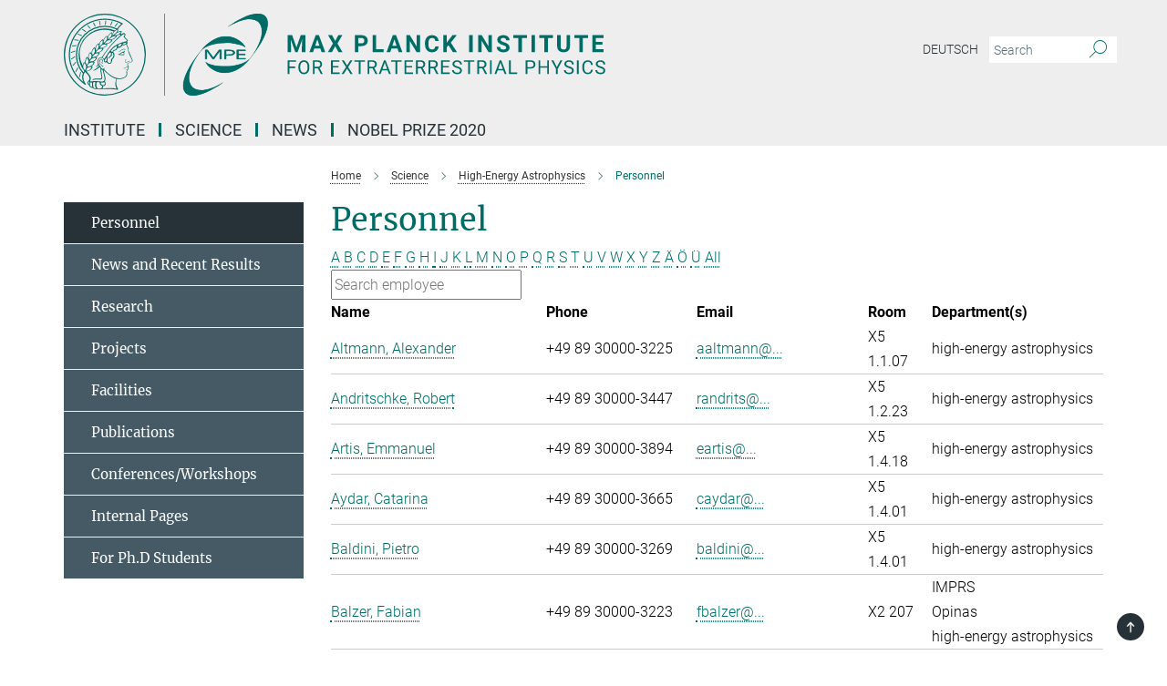

--- FILE ---
content_type: text/html; charset=utf-8
request_url: https://www.mpe.mpg.de/1302618/heg-members?letter=All&previous_letter=All
body_size: 19778
content:
<!DOCTYPE html>
<html prefix="og: http://ogp.me/ns#" lang="en">
<head>
  <meta http-equiv="X-UA-Compatible" content="IE=edge">
  <meta content="width=device-width, initial-scale=1.0" name="viewport">
  <meta http-equiv="Content-Type" content="text/html; charset=utf-8"/>
  <title>Personnel</title>
  
  <meta name="keywords" content="" /><meta name="description" content="" />
  
  
<meta property="og:title" content="Personnel">
<meta property="og:description" content="">
<meta property="og:type" content="website">
<meta property="og:url" content="https://www.mpe.mpg.de/1302618/heg-members">
<meta property="og:image" content="https://www.mpe.mpg.de/assets/og-logo-281c44f14f2114ed3fe50e666618ff96341055a2f8ce31aa0fd70471a30ca9ed.jpg">


  
  


  <meta name="msapplication-TileColor" content="#fff" />
<meta name="msapplication-square70x70logo" content="/assets/institutes/mpe/favicon-451d969f752794c6781b9de01dd26c0612d5035dad219a6b5aee3b9d8164d459.ico" />
<meta name="msapplication-square150x150logo" content="/assets/institutes/mpe/favicon-451d969f752794c6781b9de01dd26c0612d5035dad219a6b5aee3b9d8164d459.ico" />
<meta name="msapplication-wide310x150logo" content="/assets/institutes/mpe/favicon-451d969f752794c6781b9de01dd26c0612d5035dad219a6b5aee3b9d8164d459.ico" />
<meta name="msapplication-square310x310logo" content="/assets/institutes/mpe/favicon-451d969f752794c6781b9de01dd26c0612d5035dad219a6b5aee3b9d8164d459.ico" />
<link rel="apple-touch-icon" type="image/png" href="/assets/institutes/mpe/favicon-451d969f752794c6781b9de01dd26c0612d5035dad219a6b5aee3b9d8164d459.ico" sizes="180x180">
<link rel="icon" type="image/png" href="/assets/institutes/mpe/favicon-451d969f752794c6781b9de01dd26c0612d5035dad219a6b5aee3b9d8164d459.ico" sizes="32x32">

  <link rel="preload" href="/assets/roboto-v20-latin-ext_latin_greek-ext_greek_cyrillic-ext_cyrillic-700-8d2872cf0efbd26ce09519f2ebe27fb09f148125cf65964890cc98562e8d7aa3.woff2" as="font" type="font/woff2" crossorigin="anonymous">
  
  
  
  <script>var ROOT_PATH = '/';var LANGUAGE = 'en';var PATH_TO_CMS = 'https://mpe.iedit.mpg.de';var INSTANCE_NAME = 'mpe';</script>
  
      <link rel="stylesheet" media="all" href="/assets/responsive_live_green-b4104db02fad82373eaef717c39506fa87036661729168d4cfe06a4e84cae1cb.css" />
    <link rel="stylesheet" media="all" href="/assets/responsive/headerstylesheets/mpe-header-41be3e5f2117672b67899c185fc1924339861b189a651fc06c729bf9ab9da213.css" />

<script>
  window.addEventListener("load", function() {
    var linkElement = document.createElement("link");
    linkElement.rel="stylesheet";
    linkElement.href="/assets/katex/katex-4c5cd0d7a0c68fd03f44bf90378c50838ac39ebc09d5f02a7a9169be65ab4d65.css";
    linkElement.media="all";
    document.head.appendChild(linkElement);
  });
</script>


  

  

  <script>
  if(!window.DCLGuard) {
    window.DCLGuard=true;
  }
</script>
<script type="module">
//<![CDATA[
document.body.addEventListener('Base',function(){  (function (global) {
    if (global.MpgApp && global.MpgApp.object) {
      global.MpgApp.object.id = +'1302618';
    }
  }(window));
});
/*-=deferred=-*/
//]]>
</script>
  <link rel="canonical" href="https://www.mpe.mpg.de/1302618/heg-members" />


  
  <meta name="csrf-param" content="authenticity_token" />
<meta name="csrf-token" content="rhiMzjlSQX0P1gp4x7AXs6PeR1TNoori9Kd-wTqIrZ_4s2aVwoPklffK3LTVU7JEHbEIFivTcrj9vLUSC7frKA" />
  <meta name="generator" content="JustRelate CX Cloud (www.justrelate.com)" />
  
  
      <link rel="alternate" hreflang="en" href="https://www.mpe.mpg.de/1302618/heg-members" />


  
    <script type="module" >
      window.allHash = { 'manifest':'/assets/manifest-04024382391bb910584145d8113cf35ef376b55d125bb4516cebeb14ce788597','responsive/modules/display_pubman_reference_counter':'/assets/responsive/modules/display_pubman_reference_counter-8150b81b51110bc3ec7a4dc03078feda26b48c0226aee02029ee6cf7d5a3b87e','responsive/modules/video_module':'/assets/responsive/modules/video_module-231e7a8449475283e1c1a0c7348d56fd29107c9b0d141c824f3bd51bb4f71c10','responsive/live/annual_report_overview':'/assets/responsive/live/annual_report_overview-f7e7c3f45d3666234c0259e10c56456d695ae3c2df7a7d60809b7c64ce52b732','responsive/live/annual_review_overview':'/assets/responsive/live/annual_review_overview-49341d85de5d249f2de9b520154d516e9b4390cbf17a523d5731934d3b9089ec','responsive/live/deferred-picture-loader':'/assets/responsive/live/deferred-picture-loader-088fb2b6bedef1b9972192d465bc79afd9cbe81cefd785b8f8698056aa04cf93','responsive/live/employee':'/assets/responsive/live/employee-ac8cd3e48754c26d9eaf9f9965ab06aca171804411f359cbccd54a69e89bc31c','responsive/live/employee_landing_page':'/assets/responsive/live/employee_landing_page-ac8cd3e48754c26d9eaf9f9965ab06aca171804411f359cbccd54a69e89bc31c','responsive/live/employee_search':'/assets/responsive/live/employee_search-47a41df3fc7a7dea603765ad3806515b07efaddd7cf02a8d9038bdce6fa548a1','responsive/live/event_overview':'/assets/responsive/live/event_overview-817c26c3dfe343bed2eddac7dd37b6638da92babec077a826fde45294ed63f3c','responsive/live/gallery_overview':'/assets/responsive/live/gallery_overview-459edb4dec983cc03e8658fafc1f9df7e9d1c78786c31d9864e109a04fde3be7','responsive/live/institute_page':'/assets/responsive/live/institute_page-03ec6d8aaec2eff8a6c1522f54abf44608299523f838fc7d14db1e68d8ec0c7a','responsive/live/institutes_map':'/assets/responsive/live/institutes_map-588c0307e4a797238ba50134c823708bd3d8d640157dc87cf24b592ecdbd874e','responsive/live/job_board':'/assets/responsive/live/job_board-0db2f3e92fdcd350960e469870b9bef95adc9b08e90418d17a0977ae0a9ec8fd','responsive/live/newsroom':'/assets/responsive/live/newsroom-c8be313dabf63d1ee1e51af14f32628f2c0b54a5ef41ce999b8bd024dc64cad2','responsive/live/organigramm':'/assets/responsive/live/organigramm-18444677e2dce6a3c2138ce8d4a01aca7e84b3ea9ffc175b801208634555d8ff','responsive/live/research_page':'/assets/responsive/live/research_page-c8be313dabf63d1ee1e51af14f32628f2c0b54a5ef41ce999b8bd024dc64cad2','responsive/live/science_gallery_overview':'/assets/responsive/live/science_gallery_overview-5c87ac26683fe2f4315159efefa651462b87429147b8f9504423742e6b7f7785','responsive/live/tabcard':'/assets/responsive/live/tabcard-be5f79406a0a3cc678ea330446a0c4edde31069050268b66ce75cfda3592da0d','live/advent_calendar':'/assets/live/advent_calendar-4ef7ec5654db2e7d38c778dc295aec19318d2c1afcbbf6ac4bfc2dde87c57f12','live/employee':'/assets/live/employee-fb8f504a3309f25dbdd8d3cf3d3f55c597964116d5af01a0ba720e7faa186337','live/employee_landing_page':'/assets/live/employee_landing_page-fb8f504a3309f25dbdd8d3cf3d3f55c597964116d5af01a0ba720e7faa186337','live/gallery_overview':'/assets/live/gallery_overview-18a0e0553dd83304038b0c94477d177e23b8b98bff7cb6dd36c7c99bf8082d12','live/podcast_page':'/assets/live/podcast_page-fe7023d277ed2b0b7a3228167181231631915515dcf603a33f35de7f4fd9566f','live/video_page':'/assets/live/video_page-62efab78e58bdfd4531ccfc9fe3601ea90abeb617a6de220c1d09250ba003d37','responsive/mpg_common/live/dropdown_list':'/assets/responsive/mpg_common/live/dropdown_list-71372d52518b3cb50132756313972768fdec1d4fa3ffa38e6655696fe2de5c0b','responsive/mpg_common/live/event_calendar':'/assets/responsive/mpg_common/live/event_calendar-719dd7e7333c7d65af04ddf8e2d244a2646b5f16d0d7f24f75b0bb8c334da6a5','responsive/mpg_common/live/event_registration':'/assets/responsive/mpg_common/live/event_registration-e6771dca098e37c2858ff2b690497f83a2808b6c642e3f4540e8587e1896c84e','responsive/mpg_common/live/expandable':'/assets/responsive/mpg_common/live/expandable-e2143bde3d53151b5ff7279eaab589f3fefb4fd31278ca9064fd6b83b38d5912','responsive/mpg_common/live/gallery_youtube_video':'/assets/responsive/mpg_common/live/gallery_youtube_video-b859711b59a5655b5fa2deb87bd0d137460341c3494a5df957f750c716970382','responsive/mpg_common/live/interactive_table':'/assets/responsive/mpg_common/live/interactive_table-bff65d6297e45592f8608cd64814fc8d23f62cb328a98b482419e4c25a31fdde','responsive/mpg_common/live/intersection-observer':'/assets/responsive/mpg_common/live/intersection-observer-9e55d6cf2aac1d0866ac8588334111b664e643e4e91b10c5cbb42315eb25d974','responsive/mpg_common/live/main_menu':'/assets/responsive/mpg_common/live/main_menu-43966868573e0e775be41cf218e0f15a6399cf3695eb4297bae55004451acada','responsive/mpg_common/live/news_publication_overview':'/assets/responsive/mpg_common/live/news_publication_overview-d1aae55c18bfd7cf46bad48f7392e51fc1b3a3b887bc6312a39e36eaa58936fa','responsive/mpg_common/live/reverse':'/assets/responsive/mpg_common/live/reverse-9d6a32ce7c0f41fbc5249f8919f9c7b76cacd71f216c9e6223c27560acf41c8b','responsive/mpg_common/live/shuffle':'/assets/responsive/mpg_common/live/shuffle-14b053c3d32d46209f0572a91d3240487cd520326247fc2f1c36ea4d3a6035eb','responsive/mpg_common/live/slick_lazyloader':'/assets/responsive/mpg_common/live/slick_lazyloader-ea2704816b84026f362aa3824fcd44450d54dffccb7fca3c853d2f830a5ce412','responsive/mpg_common/live/video':'/assets/responsive/mpg_common/live/video-55b7101b2ac2622a81eba0bdefd94b5c5ddf1476b01f4442c3b1ae855b274dcf','responsive/mpg_common/live/youtube_extension':'/assets/responsive/mpg_common/live/youtube_extension-2b42986b3cae60b7e4153221d501bc0953010efeadda844a2acdc05da907e90f','preview/_pdf_sorting':'/assets/preview/_pdf_sorting-8fa7fd1ef29207b6c9a940e5eca927c26157f93f2a9e78e21de2578e6e06edf0','preview/advent_calendar':'/assets/preview/advent_calendar-4ef7ec5654db2e7d38c778dc295aec19318d2c1afcbbf6ac4bfc2dde87c57f12','preview/annual_review_search':'/assets/preview/annual_review_search-8fa7fd1ef29207b6c9a940e5eca927c26157f93f2a9e78e21de2578e6e06edf0','preview/edit_overlays':'/assets/preview/edit_overlays-cef31afd41d708f542672cc748b72a6b62ed10df9ee0030c11a0892ae937db70','preview/employee':'/assets/preview/employee-fb8f504a3309f25dbdd8d3cf3d3f55c597964116d5af01a0ba720e7faa186337','preview/employee_landing_page':'/assets/preview/employee_landing_page-fb8f504a3309f25dbdd8d3cf3d3f55c597964116d5af01a0ba720e7faa186337','preview/gallery_overview':'/assets/preview/gallery_overview-ca27fbd8e436a0f15e28d60a0a4a5861f7f9817b9cb44cb36ae654ebe03eec2a','preview/lodash':'/assets/preview/lodash-01fbab736a95109fbe4e1857ce7958edc28a78059301871a97ed0459a73f92d2','preview/overlay':'/assets/preview/overlay-4b3006f01cc2a80c44064f57acfdb24229925bbf211ca5a5e202b0be8cd2e66e','preview/overlay_ajax_methods':'/assets/preview/overlay_ajax_methods-0cceedf969995341b0aeb5629069bf5117896d2b053822e99f527e733430de65','preview/pdf_overview':'/assets/preview/pdf_overview-8fa7fd1ef29207b6c9a940e5eca927c26157f93f2a9e78e21de2578e6e06edf0','preview/podcast_page':'/assets/preview/podcast_page-8b696f28fe17c5875ac647a54463d6cf4beda5fa758ba590dd50d4f7d11e02a0','preview/preview':'/assets/preview/preview-7d20d27ffa274bf0336cbf591613fbbffd4fa684d745614240e81e11118b65c2','preview/science_gallery_overview':'/assets/preview/science_gallery_overview-00600feadb223d3b4cb5432a27cc6bee695f2b95225cb9ecf2e9407660ebcc35','preview/video_page':'/assets/preview/video_page-5359db6cf01dcd5736c28abe7e77dabdb4c7caa77184713f32f731d158ced5a8','preview_manifest':'/assets/preview_manifest-04024382391bb910584145d8113cf35ef376b55d125bb4516cebeb14ce788597','editmarker':'/assets/editmarker-b8d0504e39fbfef0acc731ba771c770852ec660f0e5b8990b6d367aefa0d9b9c','live':'/assets/live-4aa8e228b0242df1d2d064070d3be572a1ad3e67fe8c70b092213a5236b38737','print':'/assets/print-08c7a83da7f03ca9674c285c1cc50a85f44241f0bcef84178df198c8e9805c3c','mpg_base':'/assets/mpg_base-161fbafcd07f5fc9b56051e8acd88e712c103faef08a887e51fdcf16814b7446','mpg_fouc':'/assets/mpg_fouc-e8a835d89f91cf9c99be7a651f3ca1d04175934511621130554eef6aa910482c','mpg_amd':'/assets/mpg_amd-7c9ab00ac1b3a8c78cac15f76b6d33ed50bb1347cea217b0848031018ef80c94','mpg_amd_bundle':'/assets/mpg_amd_bundle-932e0d098e1959a6b4654b199e4c02974ab670115222c010a0bcc14756fce071','responsive/friendlycaptcha/widget.module.min':'/assets/responsive/friendlycaptcha/widget.module.min-19cabfb2100ce6916acaa628a50895f333f8ffb6a12387af23054565ee2122f2','responsive/honeybadger.min':'/assets/responsive/honeybadger.min-213763a8258237e8c4d12f0dbd98d8a966023b02f7433c1a05c1bace6ef120ec','responsive_live':'/assets/responsive_live-d4b4a938cbf67a69dc6ba9767c95bb10486874f069e457abc2ad6f53c7126fac','katex/katex':'/assets/katex/katex-ca9d4097b1925d5d729e5c4c7ffcdb44112ba08c53e7183feb26afa6927cc4fd','responsive/tsmodules/cashew':'/assets/responsive/tsmodules/cashew-f2b3a6f988f933937212c2239a5008703225511ab19b4a6d6cbead2e9904ae21','responsive/tsmodules/datahandler':'/assets/responsive/tsmodules/datahandler-18b09253aa824ba684b48d41aea5edb6321851210404bdc3c47922c961181980','responsive/tsmodules/edit-menu':'/assets/responsive/tsmodules/edit-menu-ed8038730fbc4b64d700f28f3ccdcc8c33cc558e1182af3f37b6b4374a3ad3b6','responsive/tsmodules/edit':'/assets/responsive/tsmodules/edit-80ca9b5137f2eeb575e45f3ff1fd611effb73bd27d9f920d5f758c27a4212067','responsive/tsmodules/image-information':'/assets/responsive/tsmodules/image-information-2766379bd0ae7c612169084e5437d5662006eec54acbecba9f83ac8773ac20fa','responsive/tsmodules/languages':'/assets/responsive/tsmodules/languages-33d886fa0f8a758ac8817dfaf505c136d22e86a95988298f3b14cf46c870a586','responsive/tsmodules/menu':'/assets/responsive/tsmodules/menu-dc7cee42b20a68a887e06bb1979d6ecc601ff8dd361b80cc6a8190e33ab7f005','responsive/tsmodules/notify':'/assets/responsive/tsmodules/notify-44b67b61195156d3827af8dfd00797cd327f013dc404720659f2d3da19cf6f77','responsive/tsmodules/virtual-form':'/assets/responsive/tsmodules/virtual-form-31974440dbd9f79534149b9376a63b1f2e0b542abb5ba898e4fbaeef377d66ca' }
    </script>
    <script type="module">
//<![CDATA[
document.body.addEventListener('AMD',function(){    requirejs.config({
      waitSeconds:0,
      paths: allHash
    })
});
/*-=deferred=-*/
//]]>
</script></head>

 <body class="mpe employee_list  language-en" id="top">
  
  
  

<header class="navbar hero navigation-on-bottom">

  <div class="container remove-padding header-main-container">


    <div class="navbar-header">
        <a class="navbar-brand mpg-icon mpg-icon-logo language-en language-engreen" aria-label="Logo Max Planck Institute for extraterrestrial Physics, go to homepage" href="/main"></a>
    </div>

    <div class="lang-search">
      <div class="collapse navbar-collapse bs-navbar-collapse">
        <ul class="hidden-xs hidden-sm nav navbar-nav navbar-right navbar-meta">
          <li class="language-switcher-links">
            
    <a href="/heg">Deutsch</a>


          </li>
          <li>
            <form class="navbar-form navbar-left search-field hidden-xs" role="search" action="/26841/search-result" accept-charset="UTF-8" method="get">
  <div class="form-group noindex">
    <input class="form-control searchfield"
      name="searchfield"
      placeholder="Search"
      value=""
      type="search"
      aria-label="You did not enter a query."
    />
    <button class="btn btn-default searchbutton" aria-label="Search">
      <i class="mpg-icon mpg-icon-search" role="img" aria-hidden="true"></i>
    </button>
  </div>
</form>
          </li>
          <li>
            
          </li>

        </ul>
      </div>
    </div>


    <div class="navbar-title-wrapper">

      <nav class="navbar navbar-default" aria-label="Main navigation">
        <div class="navbar-header">
          <div class="visible-xs visible-sm">
            <button class="nav-btn navbar-toggle" type="button" data-toggle="collapse" data-target="#main-navigation-container" aria-haspopup="true" aria-expanded="false" aria-label="Main navigation switch">
              <svg width="40" height="40" viewBox="-25 -25 50 50">
                <circle cx="0" cy="0" r="25" fill="none"/>
                <rect class="burgerline-1" x="-15" y="-12" width="30" height="4" fill="black"/>
                <rect class="burgerline-2" x="-15" y="-2" width="30" height="4" fill="black"/>
                <rect class="burgerline-3" x="-15" y="8" width="30" height="4" fill="black"/>
              </svg>
            </button>
          </div>
        </div>

        <div class="collapse navbar-collapse js-navbar-collapse noindex" id="main-navigation-container">

          <div class="mobile-search-pwa-container">
            <div class="mobile-search-container">
              <form class="navbar-form navbar-left search-field visible-sm visible-xs mobile clearfix" role="search" action="/26841/search-result" accept-charset="UTF-8" method="get">
  <div class="form-group noindex">
    <input class="form-control searchfield"
      name="searchfield"
      placeholder="Search"
      value=""
      type="search"
      aria-label="You did not enter a query."
    />
    <button class="btn btn-default searchbutton" aria-label="Search">
      <i class="mpg-icon mpg-icon-search" role="img" aria-hidden="true"></i>
    </button>
  </div>
</form>
            </div>
              
          </div>

          
            <ul class="nav navbar-nav col-xs-12" id="main_nav" data-timestamp="2025-12-08T14:48:14.192Z">
<li class="dropdown mega-dropdown clearfix" tabindex="0" data-positioning="3">
<a class="main-navi-item dropdown-toggle undefined" id="Root-en.0">Institute<span class="arrow-dock"></span></a><a class="dropdown-toggle visible-xs visible-sm" data-no-bs-toggle="dropdown" role="button" aria-expanded="false" aria-controls="flyout-Root-en.0"><span class="mpg-icon mpg-icon-down2"></span></a><ul id="flyout-Root-en.0" class="col-xs-12 dropdown-menu  mega-dropdown-menu row">
<li class="col-xs-12 col-sm-4 menu-column"><ul class="main">
<li class="dropdown-title">
<a href="/206615/profile" id="Root-en.0.0.0">Profile</a><ul>
<li><a href="/209096/organisation" id="Root-en.0.0.0.0">Organisation</a></li>
<li><a href="/576324/Gremien" id="Root-en.0.0.0.1">Committees</a></li>
<li><a href="/101868/reports" id="Root-en.0.0.0.2">(Annual) Reports</a></li>
<li><a href="/209107/facts" id="Root-en.0.0.0.3">Facts and Figures</a></li>
</ul>
</li>
<li class="dropdown-title">
<a href="/208046/history" id="Root-en.0.0.1">History</a><ul>
<li><a href="/576082/overview" id="Root-en.0.0.1.0">Overview</a></li>
<li><a href="/302449/summary" id="Root-en.0.0.1.1">Timeline</a></li>
<li><a href="/302508/literature" id="Root-en.0.0.1.2">Literature and Videos</a></li>
</ul>
</li>
</ul></li>
<li class="col-xs-12 col-sm-4 menu-column"><ul class="main"><li class="dropdown-title">
<a href="/2826/facilities" id="Root-en.0.1.0">General Services</a><ul>
<li><a href="/IT-en" id="Root-en.0.1.0.0">IT</a></li>
<li><a href="/148939/Elektronikabteilung" id="Root-en.0.1.0.1">Electronic Engineering</a></li>
<li><a href="/en/mechanics" id="Root-en.0.1.0.2">Mechanical Engineering</a></li>
<li><a href="/6712239/testlab_integration" id="Root-en.0.1.0.3">Test Facility - Integration Facility</a></li>
<li><a href="/575927/Panter" id="Root-en.0.1.0.4">Panter Test Facility</a></li>
<li><a href="/2474616/apprentice_placement" id="Root-en.0.1.0.5">Apprenticeship/Internship</a></li>
<li><a href="/575939/Bibliothek" id="Root-en.0.1.0.6">Library (internal)</a></li>
</ul>
</li></ul></li>
<li class="col-xs-12 col-sm-4 menu-column"><ul class="main">
<li class="dropdown-title"><a href="/personnel" id="Root-en.0.2.0">Personnel</a></li>
<li class="dropdown-title"><a href="/6707255/equal" id="Root-en.0.2.1">Equal Opportunities</a></li>
<li class="dropdown-title"><a href="/7828565/gender-equality-plan" id="Root-en.0.2.2">Gender Equality Plan</a></li>
<li class="dropdown-title"><a href="/6563476/conduct" id="Root-en.0.2.3">Workplace Conduct</a></li>
<li class="dropdown-title"><a href="/7419267/links" id="Root-en.0.2.4">Neighbouring Institutes</a></li>
<li class="dropdown-title"><a href="/3849/contact" id="Root-en.0.2.5">Contact</a></li>
</ul></li>
</ul>
</li>
<li class="dropdown mega-dropdown clearfix" tabindex="0" data-positioning="3">
<a class="main-navi-item dropdown-toggle undefined" id="Root-en.1">Science<span class="arrow-dock"></span></a><a class="dropdown-toggle visible-xs visible-sm" data-no-bs-toggle="dropdown" role="button" aria-expanded="false" aria-controls="flyout-Root-en.1"><span class="mpg-icon mpg-icon-down2"></span></a><ul id="flyout-Root-en.1" class="col-xs-12 dropdown-menu  mega-dropdown-menu row">
<li class="col-xs-12 col-sm-4 menu-column"><ul class="main">
<li class="dropdown-title">
<a href="/CAS" id="Root-en.1.0.0">Center for Astrochemical Studies (CAS)</a><ul>
<li><a href="/5638276/News" id="Root-en.1.0.0.0">News and Highlights</a></li>
<li><a href="/5638288/Motivation" id="Root-en.1.0.0.1">Motivation</a></li>
<li><a href="/6092147/research" id="Root-en.1.0.0.2">Research</a></li>
<li><a href="/5638300/Projects" id="Root-en.1.0.0.3">Projects</a></li>
<li><a href="/7022210/publications" id="Root-en.1.0.0.4">Publications</a></li>
<li><a href="/5947722/Personnel" id="Root-en.1.0.0.5">Personnel</a></li>
<li><a href="/6288689/Events" id="Root-en.1.0.0.6">Events</a></li>
<li><a href="/CAS/internal" id="Root-en.1.0.0.7">Internal Group Pages</a></li>
</ul>
</li>
<li class="dropdown-title">
<a href="/heg-en" id="Root-en.1.0.1">High-Energy Astrophysics</a><ul>
<li><a href="/1302618/heg-members" id="Root-en.1.0.1.0">Personnel</a></li>
<li><a href="/260508/news" id="Root-en.1.0.1.1">News and Recent Results</a></li>
<li><a href="/260520/research" id="Root-en.1.0.1.2">Research</a></li>
<li><a href="/238564/projects" id="Root-en.1.0.1.3">Projects</a></li>
<li><a href="/heg/Facilities" id="Root-en.1.0.1.4">Facilities</a></li>
<li><a href="/science/heg/publications" id="Root-en.1.0.1.5">Publications</a></li>
<li><a href="/623302/ForPhD" id="Root-en.1.0.1.6">For Students</a></li>
<li><a href="/611216/Interna" id="Root-en.1.0.1.7">Internal/Local Pages</a></li>
</ul>
</li>
</ul></li>
<li class="col-xs-12 col-sm-4 menu-column"><ul class="main">
<li class="dropdown-title">
<a href="/ir" id="Root-en.1.1.0">Infrared Astronomy</a><ul>
<li><a href="/ir/ir_personnel" id="Root-en.1.1.0.0">Personnel</a></li>
<li><a href="/ir/news" id="Root-en.1.1.0.1">News and Recent Results</a></li>
<li><a href="/ir/Research" id="Root-en.1.1.0.2">Research</a></li>
<li><a href="/ir/Projects" id="Root-en.1.1.0.3">Projects</a></li>
<li><a href="/255601/publications-of-the-infrared-submillimeter-group" id="Root-en.1.1.0.4">Publications</a></li>
<li><a href="/ir/Meetings" id="Root-en.1.1.0.5">Meetings</a></li>
<li><a href="/ir/internal" id="Root-en.1.1.0.6">Internal Pages</a></li>
</ul>
</li>
<li class="dropdown-title">
<a href="/opinas-en" id="Root-en.1.1.1">Optical and Interpretative Astronomy (OPINAS)</a><ul>
<li><a href="/7017307/opinas-news" id="Root-en.1.1.1.0">News</a></li>
<li><a href="/260168/personnel" id="Root-en.1.1.1.1">Personnel</a></li>
<li><a href="/260192/research" id="Root-en.1.1.1.2">Research</a></li>
<li><a href="/260204/projects" id="Root-en.1.1.1.3">Projects and Cooperations</a></li>
<li><a href="/7846709/2022" id="Root-en.1.1.1.4">Publications</a></li>
<li><a href="/1761881/Vorlesungen_und_Seminare" id="Root-en.1.1.1.5">Lectures and Seminars</a></li>
<li><a href="/1761897/Master-_und_Doktorarbeiten" id="Root-en.1.1.1.6">Master- and PhD-Theses</a></li>
<li><a class="external" href="https://iwiki.mpe.mpg.de/IT/Opinas" target="_blank" id="Root-en.1.1.1.7">OPINAS Internal</a></li>
</ul>
</li>
</ul></li>
<li class="col-xs-12 col-sm-4 menu-column"><ul class="main">
<li class="dropdown-title">
<a href="/215882/research_groups" id="Root-en.1.2.0">Other Groups</a><ul>
<li><a href="/opinas/research/dynamicsgroup" id="Root-en.1.2.0.0">Dynamics</a></li>
<li><a href="/7760206/pgn" id="Root-en.1.2.0.1">PhiGN</a></li>
<li><a href="/ir/Research#starformation" id="Root-en.1.2.0.2">Star and Planet Formation</a></li>
</ul>
</li>
<li class="dropdown-title"><a href="/31511/cooperations" id="Root-en.1.2.1">Cooperations and Special Facilities</a></li>
<li class="dropdown-title"><a href="/2527/publications" id="Root-en.1.2.2">Scientific Publications</a></li>
<li class="dropdown-title"><a href="/2607/projects" id="Root-en.1.2.3">Project Overview</a></li>
</ul></li>
</ul>
</li>
<li class="dropdown mega-dropdown clearfix" tabindex="0" data-positioning="3">
<a class="main-navi-item dropdown-toggle undefined" id="Root-en.2">News<span class="arrow-dock"></span></a><a class="dropdown-toggle visible-xs visible-sm" data-no-bs-toggle="dropdown" role="button" aria-expanded="false" aria-controls="flyout-Root-en.2"><span class="mpg-icon mpg-icon-down2"></span></a><ul id="flyout-Root-en.2" class="col-xs-12 dropdown-menu  mega-dropdown-menu row">
<li class="col-xs-12 col-sm-4 menu-column"><ul class="main">
<li class="dropdown-title"><a href="/260760/all_news" id="Root-en.2.0.0">All news</a></li>
<li class="dropdown-title"><a href="/260780/press_releases" id="Root-en.2.0.1">press releases</a></li>
<li class="dropdown-title"><a href="/260792/media-echo" id="Root-en.2.0.2">mpe in the media</a></li>
</ul></li>
<li class="col-xs-12 col-sm-4 menu-column"><ul class="main"><li class="dropdown-title">
<a href="/2557/public_outreach" id="Root-en.2.1.0">Public Outreach</a><ul>
<li><a href="/305476/material" id="Root-en.2.1.0.0">Information material</a></li>
<li><a href="/449243/multimedia" id="Root-en.2.1.0.1">Multimedia</a></li>
<li><a href="/88326/guided_tours" id="Root-en.2.1.0.2">Guided tours</a></li>
<li><a href="/7939356/social-media" id="Root-en.2.1.0.3">Social Media</a></li>
</ul>
</li></ul></li>
<li class="col-xs-12 col-sm-4 menu-column"><ul class="main">
<li class="dropdown-title"><a href="/6445620/events" id="Root-en.2.2.0">Seminars</a></li>
<li class="dropdown-title"><a href="/448073/events" id="Root-en.2.2.1">Public Events</a></li>
<li class="dropdown-title">
<a href="/247046/jobs" id="Root-en.2.2.2">job board</a><ul><li><a href="/2474616/apprentice_placement" id="Root-en.2.2.2.0">Apprenticeships/Internships</a></li></ul>
</li>
</ul></li>
</ul>
</li>
<li class="dropdown mega-dropdown clearfix" tabindex="0" data-positioning="0"><a class="main-navi-item dropdown-toggle undefined" id="Root-en.3" href="/nobel">Nobel Prize 2020<span></span></a></li>
</ul>

          <div class="text-center language-switcher visible-xs visible-sm">
            
    <a href="/heg">Deutsch</a>


          </div>
        </div>
      </nav>
    </div>
  </div>
</header>

<header class="container-full-width visible-print-block">
  <div class="container">
    <div class="row">
      <div class="col-xs-12">
        <div class="content">
              <span class="mpg-icon mpg-icon-logo custom-print-header language-en">
                Max Planck Institute for extraterrestrial Physics
              </span>
        </div>
      </div>
    </div>
  </div>
</header>

<script type="module">
//<![CDATA[
document.body.addEventListener('Base',function(){  var mainMenu;
  if(typeof MpgCommon != "undefined") {
    mainMenu = new MpgCommon.MainMenu();
  }
});
/*-=deferred=-*/
//]]>
</script>
  
  <div id="page_content">
    <div class="container content-wrapper">
  <div class="row">
    <main>
      <article class="col-md-9 col-md-push-3">
        <div class="content py-0">
          <div class="noindex">
  <nav class="hidden-print" aria-label="breadcrumb">
    <ol class="breadcrumb clearfix" vocab="http://schema.org/" typeof="BreadcrumbList">

          <li class="breadcrumb-item" property="itemListElement" typeof="ListItem">
            <a property="item"
               typeof="WebPage"
               href="/main"
               class=""
               title="">
              <span property="name">Home</span>
            </a>
            <meta property="position" content="1">
          </li>
          <li class="breadcrumb-item" property="itemListElement" typeof="ListItem">
            <a property="item"
               typeof="WebPage"
               href="/2577/science"
               class=""
               title="">
              <span property="name">Science</span>
            </a>
            <meta property="position" content="2">
          </li>
          <li class="breadcrumb-item" property="itemListElement" typeof="ListItem">
            <a property="item"
               typeof="WebPage"
               href="/heg-en"
               class=""
               title="">
              <span property="name">High-Energy Astrophysics</span>
            </a>
            <meta property="position" content="3">
          </li>
      <li class="breadcrumb-item active" property="itemListElement" typeof="ListItem" aria-current="page">
        <span property="name">Personnel</span>
        <meta property="position" content="4">
      </li>
    </ol>
  </nav>
</div>


        </div>
        

    <h1 class="page-titledesc">Personnel</h1>
    <div class="meta-information">
      
    </div>
    <div class="employee_list">
        <div class="search_letters">
          <div class="dotted_line"></div>

          <div class="letters"><a class="" href="/1302618/heg-members?letter=A&amp;previous_letter=All">A</a> <a class="" href="/1302618/heg-members?letter=B&amp;previous_letter=All">B</a> <a class="" href="/1302618/heg-members?letter=C&amp;previous_letter=All">C</a> <a class="" href="/1302618/heg-members?letter=D&amp;previous_letter=All">D</a> <a class="" href="/1302618/heg-members?letter=E&amp;previous_letter=All">E</a> <a class="" href="/1302618/heg-members?letter=F&amp;previous_letter=All">F</a> <a class="" href="/1302618/heg-members?letter=G&amp;previous_letter=All">G</a> <a class="" href="/1302618/heg-members?letter=H&amp;previous_letter=All">H</a> <a class="" href="/1302618/heg-members?letter=I&amp;previous_letter=All">I</a> <a class="" href="/1302618/heg-members?letter=J&amp;previous_letter=All">J</a> <a class="" href="/1302618/heg-members?letter=K&amp;previous_letter=All">K</a> <a class="" href="/1302618/heg-members?letter=L&amp;previous_letter=All">L</a> <a class="" href="/1302618/heg-members?letter=M&amp;previous_letter=All">M</a> <a class="" href="/1302618/heg-members?letter=N&amp;previous_letter=All">N</a> <a class="" href="/1302618/heg-members?letter=O&amp;previous_letter=All">O</a> <a class="" href="/1302618/heg-members?letter=P&amp;previous_letter=All">P</a> <a class="" href="/1302618/heg-members?letter=Q&amp;previous_letter=All">Q</a> <a class="" href="/1302618/heg-members?letter=R&amp;previous_letter=All">R</a> <a class="" href="/1302618/heg-members?letter=S&amp;previous_letter=All">S</a> <a class="" href="/1302618/heg-members?letter=T&amp;previous_letter=All">T</a> <a class="" href="/1302618/heg-members?letter=U&amp;previous_letter=All">U</a> <a class="" href="/1302618/heg-members?letter=V&amp;previous_letter=All">V</a> <a class="" href="/1302618/heg-members?letter=W&amp;previous_letter=All">W</a> <a class="" href="/1302618/heg-members?letter=X&amp;previous_letter=All">X</a> <a class="" href="/1302618/heg-members?letter=Y&amp;previous_letter=All">Y</a> <a class="" href="/1302618/heg-members?letter=Z&amp;previous_letter=All">Z</a> <a class="" href="/1302618/heg-members?letter=%C3%84&amp;previous_letter=All">Ä</a> <a class="" href="/1302618/heg-members?letter=%C3%96&amp;previous_letter=All">Ö</a> <a class="" href="/1302618/heg-members?letter=%C3%9C&amp;previous_letter=All">Ü</a> <a class="current all" href="/1302618/heg-members?letter=All&amp;previous_letter=All">All</a></div>

          <div class="search">
            <form action="/1302618/heg-members" accept-charset="UTF-8" method="post"><input type="hidden" name="authenticity_token" value="wj2TkDg81kyxCSTuED1REmNDkyp39fCIda85qtEi-MuFRu6Z9BecWO3YEafHLlK-KvSGBby02P6McxUJ_rlF0g" autocomplete="off" />
              <input type="text" name="search" id="search" value="" class="text_input default_text" title="Search employee" placeholder="Search employee" />
</form>          </div>

          <div class="dotted_line"></div>
        </div>

        <div class="content">
          <div>
            
          </div>

          <table class="table_without_sidebar dataTable" data-length="99" data-show-filter="false"><thead><tr><th class="name first" data-column="name">Name</th><th class="phone" data-column="phone">Phone</th><th class="email" data-column="email">Email</th><th class="room" data-column="room">Room</th><th class="extras last" data-column="extras">Department(s)</th></tr><tr><td colspan="5"></td></tr></thead><tbody><tr class="last"><td class="name first"><a title="More information about Alexander Altmann" href="/person/113379/1302618"><span class="icon link_like_text employee_name">Altmann, Alexander</span></a><div class="position"></div></td><td class="phone"><ul class="no_list_icon"><li>+49 89 30000-3225</li></ul></td><td class="email"><a data-indirect-mail="true" href="mailto:bdd643116e1a4ff6603cbf6e697dfe2c5166cb">aaltmann@...</a></td><td class="room">X5 1.1.07</td><td class="extras last"><ul><li>high-energy astrophysics</li></ul></td></tr><tr class="last"><td class="name first"><a title="More information about Dr. Robert Andritschke" href="/person/18029/1302618"><span class="icon link_like_text employee_name">Andritschke, Robert</span></a><div class="position"></div></td><td class="phone"><ul class="no_list_icon"><li>+49 89 30000-3447</li></ul></td><td class="email"><a data-indirect-mail="true" href="mailto:aed64101711255eb603cbf6e697dfe2c5166cb">randrits@...</a></td><td class="room">X5 1.2.23</td><td class="extras last"><ul><li>high-energy astrophysics</li></ul></td></tr><tr class="last"><td class="name first"><a title="More information about Emmanuel Artis" href="/person/125515/1302618"><span class="icon link_like_text employee_name">Artis, Emmanuel</span></a><div class="position"></div></td><td class="phone"><ul class="no_list_icon"><li>+49 89 30000-3894</li></ul></td><td class="email"><a data-indirect-mail="true" href="mailto:b9d65d116a0861f55034e1663777a02f1a">eartis@...</a></td><td class="room">X5 1.4.18</td><td class="extras last"><ul><li>high-energy astrophysics</li></ul></td></tr><tr class="last"><td class="name first"><a title="More information about Catarina Aydar" href="/person/126009/1302618"><span class="icon link_like_text employee_name">Aydar, Catarina</span></a><div class="position"></div></td><td class="phone"><ul class="no_list_icon"><li>+49 89 30000-3665</li></ul></td><td class="email"><a data-indirect-mail="true" href="mailto:bfd65601620961f55034e1663777a02f1a">caydar@...</a></td><td class="room">X5 1.4.01</td><td class="extras last"><ul><li>high-energy astrophysics</li></ul></td></tr><tr class="last"><td class="name first"><a title="More information about Pietro Baldini" href="/person/130554/1302618"><span class="icon link_like_text employee_name">Baldini, Pietro</span></a><div class="position"></div></td><td class="phone"><ul class="no_list_icon"><li>+49 89 30000-3269</li></ul></td><td class="email"><a data-indirect-mail="true" href="mailto:bed643016a1548d84d21aa252a60e9651b67">baldini@...</a></td><td class="room">X5 1.4.01</td><td class="extras last"><ul><li>high-energy astrophysics</li></ul></td></tr><tr class="last"><td class="name first"><a title="More information about M. Sc. Fabian Balzer" href="/person/125005/1302618"><span class="icon link_like_text employee_name">Balzer, Fabian</span></a><div class="position"></div></td><td class="phone"><ul class="no_list_icon"><li>+49 89 30000-3223</li></ul></td><td class="email"><a data-indirect-mail="true" href="mailto:bad54e09791e53d84d21aa252a60e9651b67">fbalzer@...</a></td><td class="room">X2 207</td><td class="extras last"><ul><li>IMPRS</li><li>Opinas</li><li>high-energy astrophysics</li></ul></td></tr><tr class="last"><td class="name first"><a title="More information about Harald Baumgartner" href="/person/17821/1302618"><span class="icon link_like_text employee_name">Baumgartner, Harald</span></a><div class="position"></div></td><td class="phone"><ul class="no_list_icon"><li>+49 89 30000-3346</li></ul></td><td class="email"><a data-indirect-mail="true" href="mailto:b4da4d256e0b44b64d21a8252375">hmb@...</a></td><td class="room">E 1.13</td><td class="extras last"><ul><li>IT</li><li>high-energy astrophysics</li></ul></td></tr><tr class="last"><td class="name first"><a title="More information about Prof. Dr. Werner Becker" href="/person/18152/1302618"><span class="icon link_like_text employee_name">Becker, Werner</span></a><div class="position"></div></td><td class="phone"><ul class="no_list_icon"><li>+49 89 30000-3588</li></ul></td><td class="email"><a data-indirect-mail="true" href="mailto:abd24d256e0b44b64d21a8252375">web@...</a></td><td class="room">X5 1.4.15</td><td class="extras last"><ul><li>IMPRS</li><li>high-energy astrophysics</li></ul></td></tr><tr class="last"><td class="name first"><a title="More information about Dr. Annika Behrens" href="/person/51053/1302618"><span class="icon link_like_text employee_name">Behrens, Annika</span></a><div class="position"></div></td><td class="phone"><ul class="no_list_icon"><li>+49 89 30000-3504</li></ul></td><td class="email"><a data-indirect-mail="true" href="mailto:bdd54a0d711e4feb603cbf6e697dfe2c5166cb">abehrens@...</a></td><td class="room">X5 1.1.04</td><td class="extras last"><ul><li>high-energy astrophysics</li></ul></td></tr><tr class="last"><td class="name first"><a title="More information about Birgit Boller" href="/person/17635/1302618"><span class="icon link_like_text employee_name">Boller, Birgit</span></a><div class="position"></div></td><td class="phone"><ul class="no_list_icon"><li>+49 89 30000-3403</li></ul></td><td class="email"><a data-indirect-mail="true" href="mailto:bed84309660961f55034e1663777a02f1a">boller@...</a></td><td class="room">X5 1.4.14</td><td class="extras last"><ul><li>high-energy astrophysics</li></ul></td></tr><tr class="last"><td class="name first"><a title="More information about Prof. Dr. Thomas Boller" href="/person/17634/1302618"><span class="icon link_like_text employee_name">Boller, Thomas</span></a><div class="position"></div></td><td class="phone"><ul class="no_list_icon"><li>+49 89 30000-3883</li></ul></td><td class="email"><a data-indirect-mail="true" href="mailto:bed843256e0b44b64d21a8252375">bol@...</a></td><td class="room">X5 1.2.13</td><td class="extras last"><ul><li>high-energy astrophysics</li></ul></td></tr><tr class="last"><td class="name first"><a title="More information about Dr. Peter Boorman" href="/person/150222/1302618"><span class="icon link_like_text employee_name">Boorman, Peter</span></a><div class="position"></div></td><td class="phone"><ul class="no_list_icon"><li>+49 89 30000-3578</li></ul></td><td class="email"><a data-indirect-mail="true" href="mailto:bed840176e1a4fd84d21aa252a60e9651b67">boorman@...</a></td><td class="room">X5 1.3.14</td><td class="extras last"><ul><li>high-energy astrophysics</li></ul></td></tr><tr class="last"><td class="name first"><a title="More information about Dr. Seán Brennan" href="/person/144270/1302618"><span class="icon link_like_text employee_name">Brennan, Seán</span></a><div class="position"></div></td><td class="phone"><ul class="no_list_icon"><li>+49 89 30000-3644</li></ul></td><td class="email"><a data-indirect-mail="true" href="mailto:afd55d006d1540f6603cbf6e697dfe2c5166cb">sbrennan@...</a></td><td class="room">X5 1.2.03</td><td class="extras last"><ul><li>high-energy astrophysics</li></ul></td></tr><tr class="last"><td class="name first"><a title="More information about Dr. Johannes Buchner" href="/person/98741/1302618"><span class="icon link_like_text employee_name">Buchner, Johannes</span></a><div class="position"></div></td><td class="phone"><ul class="no_list_icon"><li>+49 89 30000-3558</li></ul></td><td class="email"><a data-indirect-mail="true" href="mailto:b6d55a066b1544ea603cbf6e697dfe2c5166cb">jbuchner@...</a></td><td class="room">X5 1.4.02</td><td class="extras last"><ul><li>high-energy astrophysics</li></ul></td></tr><tr class="last"><td class="name first"><a title="More information about Surangkhana Buchner" href="/person/126015/1302618"><span class="icon link_like_text employee_name">Buchner, Surangkhana</span></a><div class="position"></div></td><td class="phone"><ul class="no_list_icon"><li>+49 89 30000-2414</li></ul></td><td class="email"><a data-indirect-mail="true" href="mailto:afc25d0c431651fd0e3cbf6c6974eb">suri@...</a></td><td class="room">NR 2414</td><td class="extras last"><ul><li>Panter facility</li><li>high-energy astrophysics</li></ul></td></tr><tr class="last"><td class="name first"><a title="More information about Bernd Budau" href="/person/17623/1302618"><span class="icon link_like_text employee_name">Budau, Bernd</span></a><div class="position"></div></td><td class="phone"><ul class="no_list_icon"><li>+49 89 30000-2412</li></ul></td><td class="email"><a data-indirect-mail="true" href="mailto:bed55a01620e61f55034e1663777a02f1a">bbudau@...</a></td><td class="room">NR 0</td><td class="extras last"><ul><li>Panter facility</li><li>high-energy astrophysics</li><li>mechanics</li></ul></td></tr><tr class="last"><td class="name first"><a title="More information about Priv.-Doz. Dr. habil. Esra Bulbul" href="/person/99226/1302618"><span class="icon link_like_text employee_name">Bulbul, Esra</span></a><div class="position"></div></td><td class="phone"><ul class="no_list_icon"><li>+49 89 30000-3502</li></ul></td><td class="email"><a data-indirect-mail="true" href="mailto:b9d55a09610e4dd84d21aa252a60e9651b67">ebulbul@...</a></td><td class="room">X5 1.4.03</td><td class="extras last"><ul><li>high-energy astrophysics</li></ul></td></tr><tr class="last"><td class="name first"><a title="More information about Dr. Vadim Burwitz" href="/person/26839/1302618"><span class="icon link_like_text employee_name">Burwitz, Vadim</span></a><div class="position"></div></td><td class="phone"><ul class="no_list_icon"><li>+49 89 30000-3585</li><li>+49 89 30000-2415</li></ul></td><td class="email"><a data-indirect-mail="true" href="mailto:bec25d126a0f5bd84d21aa252a60e9651b67">burwitz@...</a></td><td class="room">X5 1.2.15</td><td class="extras last"><ul><li>Panter facility</li><li>high-energy astrophysics</li></ul></td></tr><tr class="last"><td class="name first"><a title="More information about Dr. Werner Collmar" href="/person/18154/1302618"><span class="icon link_like_text employee_name">Collmar, Werner</span></a><div class="position"></div></td><td class="phone"><ul class="no_list_icon"><li>+49 89 30000-3271</li></ul></td><td class="email"><a data-indirect-mail="true" href="mailto:abd24c256e0b44b64d21a8252375">wec@...</a></td><td class="room">X5 1.3.19</td><td class="extras last"><ul><li>high-energy astrophysics</li></ul></td></tr><tr class="last"><td class="name first"><a title="More information about Dr. Johan Comparat" href="/person/51897/1302618"><span class="icon link_like_text employee_name">Comparat, Johan</span></a><div class="position"></div></td><td class="phone"><ul class="no_list_icon"><li>+49 89 30000-3593</li></ul></td><td class="email"><a data-indirect-mail="true" href="mailto:bfd84215620940ec603cbf6e697dfe2c5166cb">comparat@...</a></td><td class="room">X5 1.3.01</td><td class="extras last"><ul><li>high-energy astrophysics</li></ul></td></tr><tr class="last"><td class="name first"><a title="More information about Dr. Konrad Dennerl" href="/person/17895/1302618"><span class="icon link_like_text employee_name">Dennerl, Konrad</span></a><div class="position"></div></td><td class="phone"><ul class="no_list_icon"><li>+49 89 30000-3862</li></ul></td><td class="email"><a data-indirect-mail="true" href="mailto:b7d84b256e0b44b64d21a8252375">kod@...</a></td><td class="room">X5 1.2.16</td><td class="extras last"><ul><li>high-energy astrophysics</li></ul></td></tr><tr class="last"><td class="name first"><a title="More information about Prof. Dr. Roland Diehl" href="/person/18044/1302618"><span class="icon link_like_text employee_name">Diehl, Roland</span></a><div class="position"></div></td><td class="phone"><ul class="no_list_icon"><li>+49 89 30000-3850</li></ul></td><td class="email"><a data-indirect-mail="true" href="mailto:aed84b256e0b44b64d21a8252375">rod@...</a></td><td class="room">X5 1.3.19</td><td class="extras last"><ul><li>high-energy astrophysics</li></ul></td></tr><tr class="last"><td class="name first"><a title="More information about Ziyu Ding" href="/person/140673/1302618"><span class="icon link_like_text employee_name">Ding, Ziyu</span></a><div class="position"></div></td><td class="phone"><ul class="no_list_icon"><li>+49 89 30000-3518</li></ul></td><td class="email"><a data-indirect-mail="true" href="mailto:a6d3460b643b4ce8457fa27b203eea2e">zding@...</a></td><td class="room">X5 1.3.22</td><td class="extras last"><ul><li>high-energy astrophysics</li></ul></td></tr><tr class="last"><td class="name first"><a title="More information about Dr. Tom Dwelly (extern)" href="/person/133584/1302618"><span class="icon link_like_text employee_name">Dwelly (extern), Tom</span></a><div class="position"></div></td><td class="phone"><ul class="no_list_icon"><li>-</li></ul></td><td class="email"><a data-indirect-mail="true" href="mailto:b8c04a096f0261f55034e1663777a02f1a">dwelly@...</a></td><td class="room"> -</td><td class="extras last"><ul><li>high-energy astrophysics</li></ul></td></tr><tr class="last"><td class="name first"><a title="More information about Valentin Emberger" href="/person/18218/1302618"><span class="icon link_like_text employee_name">Emberger, Valentin</span></a><div class="position"></div></td><td class="phone"><ul class="no_list_icon"><li>+49 89 30000-3841</li></ul></td><td class="email"><a data-indirect-mail="true" href="mailto:aacf4a256e0b44b64d21a8252375">vxe@...</a></td><td class="room">X5 1.2.22</td><td class="extras last"><ul><li>high-energy astrophysics</li></ul></td></tr><tr class="last"><td class="name first"><a title="More information about Dr. Michael Freyberg" href="/person/17950/1302618"><span class="icon link_like_text employee_name">Freyberg, Michael</span></a><div class="position"></div></td><td class="phone"><ul class="no_list_icon"><li>+49 89 30000-3849</li></ul></td><td class="email"><a data-indirect-mail="true" href="mailto:b1dd49256e0b44b64d21a8252375">mjf@...</a></td><td class="room">X5 1.2.06</td><td class="extras last"><ul><li>high-energy astrophysics</li></ul></td></tr><tr class="last"><td class="name first"><a title="More information about Dr. Peter Friedrich" href="/person/123905/1302618"><span class="icon link_like_text employee_name">Friedrich, Peter</span></a><div class="position"></div></td><td class="phone"><ul class="no_list_icon"><li>+49 89 30000-3515</li></ul></td><td class="email"><a data-indirect-mail="true" href="mailto:acd15d0c661f53f143398f663775a0260f65801201">pfriedrich@...</a></td><td class="room">X5 1.2.07</td><td class="extras last"><ul><li>high-energy astrophysics</li></ul></td></tr><tr class="last"><td class="name first"><a title="More information about Dr. Susanne Friedrich" href="/person/100985/1302618"><span class="icon link_like_text employee_name">Friedrich, Susanne</span></a><div class="position"></div></td><td class="phone"><ul class="no_list_icon"><li>+49 89 30000-3549</li></ul></td><td class="email"><a data-indirect-mail="true" href="mailto:afd15d0c661f53d84d21aa252a60e9651b67">sfriedr@...</a></td><td class="room">X5 1.2.17</td><td class="extras last"><ul><li>high-energy astrophysics</li></ul></td></tr><tr class="last"><td class="name first"><a title="More information about Dr. Efrain Gatuzz" href="/person/100559/1302618"><span class="icon link_like_text employee_name">Gatuzz, Efrain</span></a><div class="position"></div></td><td class="phone"><ul class="no_list_icon"><li>-</li></ul></td><td class="email"><a data-indirect-mail="true" href="mailto:b9d04e1176015bd84d21aa252a60e9651b67">egatuzz@...</a></td><td class="room">X2 -</td><td class="extras last"><ul><li>high-energy astrophysics</li></ul></td></tr><tr class="last"><td class="name first"><a title="More information about M. Sc. Joel Gil Leon" href="/person/136165/1302618"><span class="icon link_like_text employee_name">Gil Leon, Joel</span></a><div class="position"></div></td><td class="phone"><ul class="no_list_icon"><li>+49 89 30000-3855</li></ul></td><td class="email"><a data-indirect-mail="true" href="mailto:b6d04609431651fd0e3cbf6c6974eb">jgil@...</a></td><td class="room">X5 1.3.21</td><td class="extras last"><ul><li>Opinas</li><li>high-energy astrophysics</li></ul></td></tr><tr class="last"><td class="name first"><a title="More information about Dr. Jochen Greiner" href="/person/17851/1302618"><span class="icon link_like_text employee_name">Greiner, Jochen</span></a><div class="position"></div></td><td class="phone"><ul class="no_list_icon"><li>+49 89 30000-3847</li></ul></td><td class="email"><a data-indirect-mail="true" href="mailto:b6d448256e0b44b64d21a8252375">jcg@...</a></td><td class="room">X5 1.3.13</td><td class="extras last"><ul><li>high-energy astrophysics</li></ul></td></tr><tr class="last"><td class="name first"><a title="More information about Dr. Frank Haberl" href="/person/17748/1302618"><span class="icon link_like_text employee_name">Haberl, Frank</span></a><div class="position"></div></td><td class="phone"><ul class="no_list_icon"><li>+49 89 30000-3320</li></ul></td><td class="email"><a data-indirect-mail="true" href="mailto:bac047256e0b44b64d21a8252375">fwh@...</a></td><td class="room">X5 1.2.13</td><td class="extras last"><ul><li>high-energy astrophysics</li></ul></td></tr><tr class="last"><td class="name first"><a title="More information about Gisela Hartner" href="/person/17769/1302618"><span class="icon link_like_text employee_name">Hartner, Gisela</span></a><div class="position"></div></td><td class="phone"><ul class="no_list_icon"><li>+49 89 30000-3511</li><li>+49 89 30000-2416</li></ul></td><td class="email"><a data-indirect-mail="true" href="mailto:bbde47256e0b44b64d21a8252375">gih@...</a></td><td class="room">X2 251</td><td class="extras last"><ul><li>Panter facility</li><li>high-energy astrophysics</li></ul></td></tr><tr class="last"><td class="name first"><a title="More information about Zsofi Igo" href="/person/114990/1302618"><span class="icon link_like_text employee_name">Igo, Zsofi</span></a><div class="position"></div></td><td class="phone"><ul class="no_list_icon"><li>+49 89 30000-3519</li></ul></td><td class="email"><a data-indirect-mail="true" href="mailto:a6de480a431651fd0e3cbf6c6974eb">zigo@...</a></td><td class="room">X5 1.4.19</td><td class="extras last"><ul><li>high-energy astrophysics</li></ul></td></tr><tr class="last"><td class="name first"><a title="More information about David Kaltenbrunner" href="/person/106565/1302618"><span class="icon link_like_text employee_name">Kaltenbrunner, David</span></a><div class="position"></div></td><td class="phone"><ul class="no_list_icon"><li>+49 89 30000-3321</li></ul></td><td class="email"><a data-indirect-mail="true" href="mailto:b7d64301431651fd0e3cbf6c6974eb">kald@...</a></td><td class="room">X5 1.3.08</td><td class="extras last"><ul><li>high-energy astrophysics</li></ul></td></tr><tr class="last"><td class="name first"><a title="More information about Lars Kassler" href="/person/128059/1302618"><span class="icon link_like_text employee_name">Kassler, Lars</span></a><div class="position"></div></td><td class="phone"><ul class="no_list_icon"><li>+49 89 30000-3040</li></ul></td><td class="email"><a data-indirect-mail="true" href="mailto:b0dc4e16701744ea603cbf6e697dfe2c5166cb">lkassler@...</a></td><td class="room">X5 1.3.20</td><td class="extras last"><ul><li>high-energy astrophysics</li></ul></td></tr><tr class="last"><td class="name first"><a title="More information about Alena Khokhriakova" href="/person/124499/1302618"><span class="icon link_like_text employee_name">Khokhriakova, Alena</span></a><div class="position"></div></td><td class="phone"><ul class="no_list_icon"><li>+49 89 30000-3522</li></ul></td><td class="email"><a data-indirect-mail="true" href="mailto:bddb4a0b623b4ce8457fa27b203eea2e">alena@...</a></td><td class="room">X5 1.2.02</td><td class="extras last"><ul><li>high-energy astrophysics</li></ul></td></tr><tr class="last"><td class="name first"><a title="More information about Dr. Andreas Kienlin von" href="/person/17616/1302618"><span class="icon link_like_text employee_name">Kienlin von, Andreas</span></a><div class="position"></div></td><td class="phone"><ul class="no_list_icon"><li>+49 89 30000-3514</li></ul></td><td class="email"><a data-indirect-mail="true" href="mailto:bdcd44256e0b44b64d21a8252375">azk@...</a></td><td class="room">X5 1.3.06</td><td class="extras last"><ul><li>high-energy astrophysics</li></ul></td></tr><tr class="last"><td class="name first"><a title="More information about Walter Kink" href="/person/17886/1302618"><span class="icon link_like_text employee_name">Kink, Walter</span></a><div class="position"></div></td><td class="phone"><ul class="no_list_icon"><li>+49 89 30000-3813</li></ul></td><td class="email"><a data-indirect-mail="true" href="mailto:b7de410e431651fd0e3cbf6c6974eb">kink@...</a></td><td class="room">X2 257</td><td class="extras last"><ul><li>electronics</li><li>high-energy astrophysics</li></ul></td></tr><tr class="last"><td class="name first"><a title="More information about Lars Klose" href="/person/17922/1302618"><span class="icon link_like_text employee_name">Klose, Lars</span></a><div class="position"></div></td><td class="phone"><ul class="no_list_icon"><li>+49 89 30000-3526</li></ul></td><td class="email"><a data-indirect-mail="true" href="mailto:b0dc430a701e61f55034e1663777a02f1a">lklose@...</a></td><td class="room">X5 1.1.14</td><td class="extras last"><ul><li>IT</li><li>high-energy astrophysics</li></ul></td></tr><tr class="last"><td class="name first"><a title="More information about Matthias Kluge" href="/person/42232/1302618"><span class="icon link_like_text employee_name">Kluge, Matthias</span></a><div class="position"></div></td><td class="phone"><ul class="no_list_icon"><li>+49 89 30000-3576</li></ul></td><td class="email"><a data-indirect-mail="true" href="mailto:b1dc4310641e61f55034e1663777a02f1a">mkluge@...</a></td><td class="room">X5 1.3.07</td><td class="extras last"><ul><li>high-energy astrophysics</li></ul></td></tr><tr class="last"><td class="name first"><a title="More information about Dr. Elif Kutdemir" href="/person/154187/1302618"><span class="icon link_like_text employee_name">Kutdemir, Elif</span></a><div class="position"></div></td><td class="phone"><ul class="no_list_icon"><li>+49 89 30000-3056</li></ul></td><td class="email"><a data-indirect-mail="true" href="mailto:b9dc5a11671e4cf15211a27b223ee33b182cca13">ekutdemir@...</a></td><td class="room">X5 1.2.18</td><td class="extras last"><ul><li>high-energy astrophysics</li></ul></td></tr><tr class="last"><td class="name first"><a title="More information about Dr. Jacob Laas" href="/person/37194/1302618"><span class="icon link_like_text employee_name">Laas, Jacob</span></a><div class="position"></div></td><td class="phone"><ul class="no_list_icon"><li>+49 89 30000-3812</li></ul></td><td class="email"><a data-indirect-mail="true" href="mailto:b6d44304620861f55034e1663777a02f1a">jclaas@...</a></td><td class="room">E 1.13</td><td class="extras last"><ul><li>IT</li><li>high-energy astrophysics</li></ul></td></tr><tr class="last"><td class="name first"><a title="More information about Ang Liu (extern)" href="/person/106436/1302618"><span class="icon link_like_text employee_name">Liu (extern), Ang</span></a><div class="position"></div></td><td class="phone"><ul class="no_list_icon"><li>-</li></ul></td><td class="email"><a data-indirect-mail="true" href="mailto:b0de5a046d1c61f55034e1663777a02f1a">liuang@...</a></td><td class="room"> -</td><td class="extras last"><ul><li>high-energy astrophysics</li></ul></td></tr><tr class="last"><td class="name first"><a title="More information about Gabriella Loparco" href="/person/138252/1302618"><span class="icon link_like_text employee_name">Loparco, Gabriella</span></a><div class="position"></div></td><td class="phone"><ul class="no_list_icon"><li>+49 89 30000-3881</li></ul></td><td class="email"><a data-indirect-mail="true" href="mailto:bbdb4015620942f7603cbf6e697dfe2c5166cb">gloparco@...</a></td><td class="room">X5 1.2.04</td><td class="extras last"><ul><li>high-energy astrophysics</li></ul></td></tr><tr class="last"><td class="name first"><a title="More information about Dr. Astrid Mayr" href="/person/115233/1302618"><span class="icon link_like_text employee_name">Mayr, Astrid</span></a><div class="position"></div></td><td class="phone"><ul class="no_list_icon"><li>+49 89 30000-3841</li></ul></td><td class="email"><a data-indirect-mail="true" href="mailto:bdda4e1c713b4ce8457fa27b203eea2e">amayr@...</a></td><td class="room">X5 1.2.22</td><td class="extras last"><ul><li>high-energy astrophysics</li></ul></td></tr><tr class="last"><td class="name first"><a title="More information about Dr. Norbert Meidinger" href="/person/26841/1302618"><span class="icon link_like_text employee_name">Meidinger, Norbert</span></a><div class="position"></div></td><td class="phone"><ul class="no_list_icon"><li>+49 89 30000-3866</li></ul></td><td class="email"><a data-indirect-mail="true" href="mailto:b2d842256e0b44b64d21a8252375">nom@...</a></td><td class="room">X5 1.2.09</td><td class="extras last"><ul><li>high-energy astrophysics</li></ul></td></tr><tr class="last"><td class="name first"><a title="More information about Dr. Andrea Merloni" href="/person/17597/1302618"><span class="icon link_like_text employee_name">Merloni, Andrea</span></a><div class="position"></div></td><td class="phone"><ul class="no_list_icon"><li>+49 89 30000-3893</li></ul></td><td class="email"><a data-indirect-mail="true" href="mailto:bdda6f08731e0ff55036e16f22">am@...</a></td><td class="room">X5 1.4.17</td><td class="extras last"><ul><li>high-energy astrophysics</li></ul></td></tr><tr class="last"><td class="name first"><a title="More information about M. Sc. Jan Philipp Möller" href="/person/125472/1302618"><span class="icon link_like_text employee_name">Möller, Jan Philipp</span></a><div class="position"></div></td><td class="phone"><ul class="no_list_icon"><li>+49 89 30000-3291</li></ul></td><td class="email"><a data-indirect-mail="true" href="mailto:b6c7420a66174dfd5211a27b223ee33b182cca13">jpmoeller@...</a></td><td class="room">X2 272</td><td class="extras last"><ul><li>high-energy astrophysics</li><li>mechanics</li></ul></td></tr><tr class="last"><td class="name first"><a title="More information about M. Sc. Nikhil More" href="/person/104828/1302618"><span class="icon link_like_text employee_name">More, Nikhil</span></a><div class="position"></div></td><td class="phone"><ul class="no_list_icon"><li>+49 89 30000-3279</li></ul></td><td class="email"><a data-indirect-mail="true" href="mailto:b2da4017663b4ce8457fa27b203eea2e">nmore@...</a></td><td class="room">X5 1.3.05</td><td class="extras last"><ul><li>high-energy astrophysics</li><li>mechanics</li></ul></td></tr><tr class="last"><td class="name first"><a title="More information about Jonas Mügge" href="/person/130717/1302618"><span class="icon link_like_text employee_name">Mügge, Jonas</span></a><div class="position"></div></td><td class="phone"><ul class="no_list_icon"><li>+49 89 30000-3286</li></ul></td><td class="email"><a data-indirect-mail="true" href="mailto:b6da5a00641c44d84d21aa252a60e9651b67">jmuegge@...</a></td><td class="room">X2 254</td><td class="extras last"><ul><li>high-energy astrophysics</li><li>mechanics</li></ul></td></tr><tr class="last"><td class="name first"><a title="More information about Dr. Thomas Müller" href="/person/106439/1302618"><span class="icon link_like_text employee_name">Müller, Thomas</span></a><div class="position"></div></td><td class="phone"><ul class="no_list_icon"><li>+49 89 30000-2410</li></ul></td><td class="email"><a data-indirect-mail="true" href="mailto:a8da5a006f1744ea603cbf6e697dfe2c5166cb">tmueller@...</a></td><td class="room">X2 251</td><td class="extras last"><ul><li>Panter facility</li><li>high-energy astrophysics</li></ul></td></tr><tr class="last"><td class="name first"><a title="More information about Dr. Johannes Müller-Seidlitz" href="/person/29714/1302618"><span class="icon link_like_text employee_name">Müller-Seidlitz, Johannes</span></a><div class="position"></div></td><td class="phone"><ul class="no_list_icon"><li>+49 89 30000-3509</li></ul></td><td class="email"><a data-indirect-mail="true" href="mailto:b6da5c256e0b44b64d21a8252375">jms@...</a></td><td class="room">X5 1.1.04</td><td class="extras last"><ul><li>high-energy astrophysics</li></ul></td></tr><tr class="last"><td class="name first"><a title="More information about Prof. Dr. Kirpal Nandra" href="/person/17893/1302618"><span class="icon link_like_text employee_name">Nandra, Kirpal</span></a><div class="position"></div></td><td class="phone"><ul class="no_list_icon"><li>+49 89 30000-3401</li></ul></td><td class="email"><a data-indirect-mail="true" href="mailto:b7d94e0b670940d84d21aa252a60e9651b67">knandra@...</a></td><td class="room">X5 1.4.13</td><td class="extras last"><ul><li>high-energy astrophysics</li></ul></td></tr><tr class="last"><td class="name first"><a title="More information about Qingling Ni" href="/person/125407/1302618"><span class="icon link_like_text employee_name">Ni, Qingling</span></a><div class="position"></div></td><td class="phone"><ul class="no_list_icon"><li>+49 89 30000-3934</li></ul></td><td class="email"><a data-indirect-mail="true" href="mailto:add946256e0b44b64d21a8252375">qni@...</a></td><td class="room">X2 250</td><td class="extras last"><ul><li>high-energy astrophysics</li></ul></td></tr><tr class="last"><td class="name first"><a title="More information about B. Sc. Egehan Öztürk" href="/person/149781/1302618"><span class="icon link_like_text employee_name">Öztürk, Egehan</span></a><div class="position"></div></td><td class="phone"><ul class="no_list_icon"><li>+49 89 30000-3343</li></ul></td><td class="email"><a data-indirect-mail="true" href="mailto:b9d8551176094ad84d21aa252a60e9651b67">eozturk@...</a></td><td class="room">X5 1.4.04</td><td class="extras last"><ul><li>high-energy astrophysics</li></ul></td></tr><tr class="last"><td class="name first"><a title="More information about Dipl. Ing. (FH) Daniel Pietschner" href="/person/18008/1302618"><span class="icon link_like_text employee_name">Pietschner, Daniel</span></a><div class="position"></div></td><td class="phone"><ul class="no_list_icon"><li>+49 89 30000-3019</li></ul></td><td class="email"><a data-indirect-mail="true" href="mailto:acde4a11701849f645238f663775a0260f65801201">pietschner@...</a></td><td class="room">X2 256</td><td class="extras last"><ul><li>high-energy astrophysics</li><li>mechanics</li></ul></td></tr><tr class="last"><td class="name first"><a title="More information about Dr. Gabriele Ponti" href="/person/104188/1302618"><span class="icon link_like_text employee_name">Ponti, Gabriele</span></a><div class="position"></div></td><td class="phone"><ul class="no_list_icon"><li>+49 89 30000-3572</li></ul></td><td class="email"><a data-indirect-mail="true" href="mailto:acd841116a3b4ce8457fa27b203eea2e">ponti@...</a></td><td class="room">X5 1.2.21</td><td class="extras last"><ul><li>high-energy astrophysics</li></ul></td></tr><tr class="last"><td class="name first"><a title="More information about Dr. Peter Predehl" href="/person/104302/1302618"><span class="icon link_like_text employee_name">Predehl, Peter</span></a><div class="position"></div></td><td class="phone"><ul class="no_list_icon"><li>+49 89 30000-3505</li></ul></td><td class="email"><a data-indirect-mail="true" href="mailto:acc75d00671e49f4603cbf6e697dfe2c5166cb">ppredehl@...</a></td><td class="room">X2 259</td><td class="extras last"><ul><li>high-energy astrophysics</li></ul></td></tr><tr class="last"><td class="name first"><a title="More information about Georgios Rachovitis" href="/person/127947/1302618"><span class="icon link_like_text employee_name">Rachovitis, Georgios</span></a><div class="position"></div></td><td class="phone"><ul class="no_list_icon"><li>+49 89 30000-3649</li></ul></td><td class="email"><a data-indirect-mail="true" href="mailto:aed64c0d6c0d48ec49228f663775a0260f65801201">rachovitis@...</a></td><td class="room">X5 1.2.08</td><td class="extras last"><ul><li>high-energy astrophysics</li></ul></td></tr><tr class="last"><td class="name first"><a title="More information about Dr. Miriam E. Ramos-Ceja" href="/person/100341/1302618"><span class="icon link_like_text employee_name">Ramos-Ceja, Miriam E.</span></a><div class="position"></div></td><td class="phone"><ul class="no_list_icon"><li>+49 89 30000-3603</li></ul></td><td class="email"><a data-indirect-mail="true" href="mailto:b1c54e086c0861f55034e1663777a02f1a">mramos@...</a></td><td class="room">X5 1.2.20</td><td class="extras last"><ul><li>high-energy astrophysics</li></ul></td></tr><tr class="last"><td class="name first"><a title="More information about Dr. Arne Rau" href="/person/17604/1302618"><span class="icon link_like_text employee_name">Rau, Arne</span></a><div class="position"></div></td><td class="phone"><ul class="no_list_icon"><li>+49 89 30000-3851</li></ul></td><td class="email"><a data-indirect-mail="true" href="mailto:bdc54e10431651fd0e3cbf6c6974eb">arau@...</a></td><td class="room">X5 1.3.03</td><td class="extras last"><ul><li>high-energy astrophysics</li></ul></td></tr><tr class="last"><td class="name first"><a title="More information about Christian Rohé" href="/person/18047/1302618"><span class="icon link_like_text employee_name">Rohé, Christian</span></a><div class="position"></div></td><td class="phone"><ul class="no_list_icon"><li>+49 89 30000-3864</li></ul></td><td class="email"><a data-indirect-mail="true" href="mailto:aed84700431651fd0e3cbf6c6974eb">rohe@...</a></td><td class="room">X2 236</td><td class="extras last"><ul><li>IT</li><li>high-energy astrophysics</li><li>mechanics</li></ul></td></tr><tr class="last"><td class="name first"><a title="More information about William Roster" href="/person/124780/1302618"><span class="icon link_like_text employee_name">Roster, William</span></a><div class="position"></div></td><td class="phone"><ul class="no_list_icon"><li>+49 89 30000-3879</li></ul></td><td class="email"><a data-indirect-mail="true" href="mailto:abc54016771e53d84d21aa252a60e9651b67">wroster@...</a></td><td class="room">X5 1.4.01</td><td class="extras last"><ul><li>high-energy astrophysics</li></ul></td></tr><tr class="last"><td class="name first"><a title="More information about Dr. Mara Salvato" href="/person/17932/1302618"><span class="icon link_like_text employee_name">Salvato, Mara</span></a><div class="position"></div></td><td class="phone"><ul class="no_list_icon"><li>+49 89 30000-3815</li></ul></td><td class="email"><a data-indirect-mail="true" href="mailto:b1d65d04431651fd0e3cbf6c6974eb">mara@...</a></td><td class="room">X5 1.4.06</td><td class="extras last"><ul><li>high-energy astrophysics</li></ul></td></tr><tr class="last"><td class="name first"><a title="More information about Dr. Jeremy Sanders" href="/person/18191/1302618"><span class="icon link_like_text employee_name">Sanders, Jeremy</span></a><div class="position"></div></td><td class="phone"><ul class="no_list_icon"><li>+49 89 30000-3340</li></ul></td><td class="email"><a data-indirect-mail="true" href="mailto:b6c44e0b671e53eb603cbf6e697dfe2c5166cb">jsanders@...</a></td><td class="room">X5 1.4.05</td><td class="extras last"><ul><li>high-energy astrophysics</li></ul></td></tr><tr class="last"><td class="name first"><a title="More information about Anirudh Mukund Saraf" href="/person/126259/1302618"><span class="icon link_like_text employee_name">Saraf, Anirudh Mukund</span></a><div class="position"></div></td><td class="phone"><ul class="no_list_icon"><li>+49 89 30000-3651</li></ul></td><td class="email"><a data-indirect-mail="true" href="mailto:bdda5c04711a47d84d21aa252a60e9651b67">amsaraf@...</a></td><td class="room">X2 270</td><td class="extras last"><ul><li>high-energy astrophysics</li><li>mechanics</li></ul></td></tr><tr class="last"><td class="name first"><a title="More information about M. Sc. Nandini Satpathy" href="/person/127184/1302618"><span class="icon link_like_text employee_name">Satpathy, Nandini</span></a><div class="position"></div></td><td class="phone"><ul class="no_list_icon"><li>+49 89 30000-3235</li></ul></td><td class="email"><a data-indirect-mail="true" href="mailto:afd65b15620f49e1603cbf6e697dfe2c5166cb">satpathy@...</a></td><td class="room">X2 307</td><td class="extras last"><ul><li>electronic development</li><li>high-energy astrophysics</li></ul></td></tr><tr class="last"><td class="name first"><a title="More information about Thomas Schmidt" href="/person/106286/1302618"><span class="icon link_like_text employee_name">Schmidt, Thomas</span></a><div class="position"></div></td><td class="phone"><ul class="no_list_icon"><li>+49 89 30000-2419</li></ul></td><td class="email"><a data-indirect-mail="true" href="mailto:a8c44c0d6e1245ec603cbf6e697dfe2c5166cb">tschmidt@...</a></td><td class="room">NR 3</td><td class="extras last"><ul><li>Panter facility</li><li>high-energy astrophysics</li></ul></td></tr><tr class="last"><td class="name first"><a title="More information about Anna Schweingruber" href="/person/104463/1302618"><span class="icon link_like_text employee_name">Schweingruber, Anna</span></a><div class="position"></div></td><td class="phone"><ul class="no_list_icon"><li>+49 89 30000-3575</li></ul></td><td class="email"><a data-indirect-mail="true" href="mailto:bddc40066b3b4ce8457fa27b203eea2e">akoch@...</a></td><td class="room">X2 307.5</td><td class="extras last"><ul><li>electronic development</li><li>electronics</li><li>high-energy astrophysics</li></ul></td></tr><tr class="last"><td class="name first"><a title="More information about Franco Sgrazzutti" href="/person/137945/1302618"><span class="icon link_like_text employee_name">Sgrazzutti, Franco</span></a><div class="position"></div></td><td class="phone"><ul class="no_list_icon"><li>+49 89 30000-3311</li></ul></td><td class="email"><a data-indirect-mail="true" href="mailto:afd05d04790154ec54388f663775a0260f65801201">sgrazzutti@...</a></td><td class="room">X5 1.1.02</td><td class="extras last"><ul><li>electronic development</li><li>high-energy astrophysics</li></ul></td></tr><tr class="last"><td class="name first"><a title="More information about Raphael Shirley" href="/person/128187/1302618"><span class="icon link_like_text employee_name">Shirley, Raphael</span></a><div class="position"></div></td><td class="phone"><ul class="no_list_icon"><li>+49 89 30000-3608</li></ul></td><td class="email"><a data-indirect-mail="true" href="mailto:aec4470c711744e1603cbf6e697dfe2c5166cb">rshirley@...</a></td><td class="room">X5 1.3.02</td><td class="extras last"><ul><li>high-energy astrophysics</li></ul></td></tr><tr class="last"><td class="name first"><a title="More information about Soumya Shreeram" href="/person/111083/1302618"><span class="icon link_like_text employee_name">Shreeram, Soumya</span></a><div class="position"></div></td><td class="phone"><ul class="no_list_icon"><li>+49 89 30000-3519</li></ul></td><td class="email"><a data-indirect-mail="true" href="mailto:afdf5d00660940f5603cbf6e697dfe2c5166cb">shreeram@...</a></td><td class="room">X5 1.4.19</td><td class="extras last"><ul><li>high-energy astrophysics</li></ul></td></tr><tr class="last"><td class="name first"><a title="More information about Fabian Sippel" href="/person/138735/1302618"><span class="icon link_like_text employee_name">Sippel, Fabian</span></a><div class="position"></div></td><td class="phone"><ul class="no_list_icon"><li>+49 89 30000-3566</li></ul></td><td class="email"><a data-indirect-mail="true" href="mailto:bac44615731e4dd84d21aa252a60e9651b67">fsippel@...</a></td><td class="room">X5 1.3.09</td><td class="extras last"><ul><li>high-energy astrophysics</li></ul></td></tr><tr class="last"><td class="name first"><a title="More information about Thomas Stanke" href="/person/123858/1302618"><span class="icon link_like_text employee_name">Stanke, Thomas</span></a><div class="position"></div></td><td class="phone"><ul class="no_list_icon"><li>+49 89 30000-3943</li></ul></td><td class="email"><a data-indirect-mail="true" href="mailto:a8c45b046d1044d84d21aa252a60e9651b67">tstanke@...</a></td><td class="room">X5 1.3.17</td><td class="extras last"><ul><li>high-energy astrophysics</li></ul></td></tr><tr class="last"><td class="name first"><a title="More information about Ian Stewart" href="/person/100501/1302618"><span class="icon link_like_text employee_name">Stewart, Ian</span></a><div class="position"></div></td><td class="phone"><ul class="no_list_icon"><li>+49 89 30000-3767</li></ul></td><td class="email"><a data-indirect-mail="true" href="mailto:b5c45b00741a53ec603cbf6e697dfe2c5166cb">istewart@...</a></td><td class="room">X5 1.1.03</td><td class="extras last"><ul><li>high-energy astrophysics</li></ul></td></tr><tr class="last"><td class="name first"><a title="More information about Veronika Stieglitz" href="/person/51901/1302618"><span class="icon link_like_text employee_name">Stieglitz, Veronika</span></a><div class="position"></div></td><td class="phone"><ul class="no_list_icon"><li>+49 89 30000-3631</li></ul></td><td class="email"><a data-indirect-mail="true" href="mailto:afc34a0d6f0d44ea603cbf6e697dfe2c5166cb">stehlver@...</a></td><td class="room">X5 1.2.07</td><td class="extras last"><ul><li>high-energy astrophysics</li></ul></td></tr><tr class="last"><td class="name first"><a title="More information about Rafael Strecker" href="/person/18056/1302618"><span class="icon link_like_text employee_name">Strecker, Rafael</span></a><div class="position"></div></td><td class="phone"><ul class="no_list_icon"><li>+49 89 30000-3858</li></ul></td><td class="email"><a data-indirect-mail="true" href="mailto:aec45b1766184afd5211a27b223ee33b182cca13">rstrecker@...</a></td><td class="room">X2 270</td><td class="extras last"><ul><li>high-energy astrophysics</li><li>mechanics</li></ul></td></tr><tr class="last"><td class="name first"><a title="More information about Dr. Andrew Strong" href="/person/17614/1302618"><span class="icon link_like_text employee_name">Strong, Andrew</span></a><div class="position"></div></td><td class="phone"><ul class="no_list_icon"><li>+49 89 30000-3584</li></ul></td><td class="email"><a data-indirect-mail="true" href="mailto:bdc05c256e0b44b64d21a8252375">aws@...</a></td><td class="room">X5 1.3.18</td><td class="extras last"><ul><li>high-energy astrophysics</li></ul></td></tr><tr class="last"><td class="name first"><a title="More information about Prof. Dr. Joachim Trümper" href="/person/19181/1302618"><span class="icon link_like_text employee_name">Trümper, Joachim</span></a><div class="position"></div></td><td class="phone"><ul class="no_list_icon"><li>+49 89 30000-3559</li></ul></td><td class="email"><a data-indirect-mail="true" href="mailto:b6c35d106e0b44ea603cbf6e697dfe2c5166cb">jtrumper@...</a></td><td class="room">X5 1.2.05</td><td class="extras last"><ul><li>high-energy astrophysics</li></ul></td></tr><tr class="last"><td class="name first"><a title="More information about Francisco Javier Veredas Ramirez" href="/person/114426/1302618"><span class="icon link_like_text employee_name">Veredas Ramirez, Francisco Javier</span></a><div class="position"></div></td><td class="phone"><ul class="no_list_icon"><li>+49 89 30000-3329</li></ul></td><td class="email"><a data-indirect-mail="true" href="mailto:a4c15d256e0b44b64d21a8252375">xvr@...</a></td><td class="room">X2 255</td><td class="extras last"><ul><li>electronic development</li><li>high-energy astrophysics</li></ul></td></tr><tr class="last"><td class="name first"><a title="More information about Robert Willer" href="/person/113380/1302618"><span class="icon link_like_text employee_name">Willer, Robert</span></a><div class="position"></div></td><td class="phone"><ul class="no_list_icon"><li>+49 89 30000-3359</li></ul></td><td class="email"><a data-indirect-mail="true" href="mailto:aec046096f1e53d84d21aa252a60e9651b67">rwiller@...</a></td><td class="room">X5 1.3.12</td><td class="extras last"><ul><li>high-energy astrophysics</li></ul></td></tr><tr class="last"><td class="name first"><a title="More information about Michael Yeung" href="/person/114629/1302618"><span class="icon link_like_text employee_name">Yeung, Michael</span></a><div class="position"></div></td><td class="phone"><ul class="no_list_icon"><li>+49 89 30000-3899</li></ul></td><td class="email"><a data-indirect-mail="true" href="mailto:b1ce4a106d1c61f55034e1663777a02f1a">myeung@...</a></td><td class="room">X5 1.2.19</td><td class="extras last"><ul><li>high-energy astrophysics</li></ul></td></tr><tr class="last"><td class="name first"><a title="More information about Silas Zelmer" href="/person/129548/1302618"><span class="icon link_like_text employee_name">Zelmer, Silas</span></a><div class="position"></div></td><td class="phone"><ul class="no_list_icon"><li>+49 89 30000-3848</li></ul></td><td class="email"><a data-indirect-mail="true" href="mailto:afcd4a096e1e53d84d21aa252a60e9651b67">szelmer@...</a></td><td class="room">X5 1.4.18</td><td class="extras last"><ul><li>high-energy astrophysics</li></ul></td></tr><tr class="last"><td class="name first"><a title="More information about Xiaoyuan Zhang" href="/person/124874/1302618"><span class="icon link_like_text employee_name">Zhang, Xiaoyuan</span></a><div class="position"></div></td><td class="phone"><ul class="no_list_icon"><li>+49 89 30000-3807</li></ul></td><td class="email"><a data-indirect-mail="true" href="mailto:a4cd47046d1c61f55034e1663777a02f1a">xzhang@...</a></td><td class="room">X2 252</td><td class="extras last"><ul><li>high-energy astrophysics</li></ul></td></tr><tr class="last"><td class="name first"><a title="More information about Xueying Zheng" href="/person/109298/1302618"><span class="icon link_like_text employee_name">Zheng, Xueying</span></a><div class="position"></div></td><td class="phone"><ul class="no_list_icon"><li>+49 89 30000-3527</li></ul></td><td class="email"><a data-indirect-mail="true" href="mailto:a6df4a0b640358d84d21aa252a60e9651b67">zhengxy@...</a></td><td class="room">X5 1.2.02</td><td class="extras last"><ul><li>IMPRS</li><li>high-energy astrophysics</li></ul></td></tr></tbody></table>


        </div>
    </div>





      </article>
    </main>
    <aside class="sidebar">

  <div class="col-md-3 col-md-pull-9">
    <div class="sidebar-slider">
      <div class="side-nav-scroller">
        
      </div>
    </div>
    <div class="graybox_container noindex hidden-print">
  
  
    <div class="linklist graybox clearfix">
      <ul>
          <li><a target="_self" class="" data-samepage="true" href="/1302618/heg-members">Personnel</a></li>
          <li><a target="_self" class="" href="/260508/news">News and Recent Results</a></li>
          <li><a target="_self" class="" href="/260520/research">Research</a></li>
          <li><a target="_self" class="" href="/238564/projects">Projects</a></li>
          <li><a target="_self" class="" href="/heg/Facilities">Facilities</a></li>
          <li><a target="_self" class="" href="/science/heg/publications">Publications</a></li>
          <li><a target="_self" class="" href="/7364945/conferences">Conferences/Workshops</a></li>
          <li><a target="_self" class="" href="/611216/Interna">Internal Pages</a></li>
          <li><a target="_self" class="" href="/623302/ForPhD">For Ph.D Students</a></li>
      </ul>
      <script type="text/javascript">
        /*-=deferred=-*/
        document
          .querySelectorAll(".linklist.graybox a[data-samepage]")
          .forEach(function(link) {
            if (link.hash == location.hash) link.classList.add("active")
          })
        document
          .querySelectorAll(".linklist.graybox a[data-childrenpage]")
          .forEach(function(link) {
            if (link.hash == location.hash) link.classList.add("active")
          })
      </script>
    </div>
</div>

    

  </div>
</aside>



  </div>
</div>

  </div>
  <div class="footer-wrap noindex">
  <footer class="container-full-width green footer trngl-footer hidden-print">
      <svg viewbox="0 0 1 1" style="width:100%; height:4em; overflow:visible" preserveAspectRatio="none">
        <path class="footer-triangle" d="M 0 1 L 1 0 L 1 1.1 L 0 1.1" fill="none"/>
      </svg>
    <div class="container invert">
      <div class="row">
        <div class="to-top-dummy"></div>
          <a id="to-top-button" class="to-top" href="#top">Top</a>
          <div class="col-md-12 columns-quicklinks-container">
            
                <div class="footer-focus">
  <h4 class="h3 footer-link-header" tabindex="0" aria-haspopup="true" aria-expanded="false">Information for... <i class="mpg-icon mpg-icon-down2"></i></h4>
  <ul class="footer-links">
    <li><a target="_self" class="" href="/261174/for_scientists">Scientists</a> </li>
    <li><a target="_self" class="" href="/261588/for_students">Students</a> </li>
    <li><a target="_self" class="" href="/621604/ForJournalists">Journalists</a> </li>
    <li><a target="_self" class="" href="/3539/visitors">Visitors</a> </li>
  </ul>
</div>

                
                
                

            
              <div class="col-xs-12 col-md-4">
  <ul class="quicklinks">
      <li><a target="_blank" class="btn btn-primary" href="https://intranet.mpe.mpg.de/2375/en">Intranet</a></li>
      <li><a target="_blank" class="btn btn-primary" href="http://www.mpg.de/en">MPG</a></li>
      <li><a target="_self" class="btn btn-primary" href="/3849/contact">Contact</a></li>
      <li><a target="_self" class="btn btn-primary" href="/3679/sitemap">Sitemap</a></li>
      <li><a target="_self" class="btn btn-primary" href="/archive">Archive</a></li>
  </ul>
</div>



          </div>
      </div>
    </div>
  </footer>
  <footer class="container-full-width darkgreen institute-subfooter hidden-print">
  <div class="container space-between invert">
      <div class="logo">
            <a target="_blank" href="https://www.mpg.de/en">
              <div class="mpg-icon mpg-icon-logo"></div>
</a>            <a target="_blank" href="https://www.mpg.de/en">
              <div class="copyright-text copyright-text-upper">
                <span class="">Max-Planck-Gesellschaft</span>
              </div>
</a>
      </div>

      <div class="links">
  <ul>
    
      <li><a target="_self" href="/archive">Archive</a></li><li><a target="_self" href="/impressum">Imprint</a></li><li><a target="_self" href="/data-protection">Data Protection</a></li>
  </ul>
</div>


      <div class="copyright">
        <div class="copyright-sign">
          ©
        </div>
        <p class="copyright-text copyright-text-right">2026, Max-Planck-Gesellschaft</p>
      </div>
    </div>
</footer>

  <footer class="container-full-width visible-print-block">
    <div class="container">
      <div class="row">
        <div class="col-xs-12">
          <div class="content">
            <p>© 2003-2026, Max-Planck-Gesellschaft</p>
          </div>
        </div>
      </div>
    </div>
  </footer>
</div>
<div class="visible-print print-footer">
  <div class="print-footer-button print-webview-toggle">
    Web-View
  </div>
  <div class="print-footer-button print-page">
    Print Page
  </div>
  <div class="print-footer-button">
    <a target="mpg_print_window" class="print-footer-button print-open-window" rel="nofollow" href="/1302618/heg-members?print=yes">Open in new window</a>
  </div>


  <span class="print-estimate-label">
    Estimated DIN-A4 page-width
  </span>
</div>


  
<div id="go_to_live" class="hidden-print noindex"><a class="infobox_link" target="_blank" title="https://mpe.iedit.mpg.de/1302618/heg-members" rel="nofollow" href="https://mpe.iedit.mpg.de/1302618/heg-members">Go to Editor View</a></div>

    <script type="module">
//<![CDATA[
document.body.addEventListener('AMD',function(){      amdRequest()
});
/*-=deferred=-*/
//]]>
</script>  <script>
    if (false) {
      linkElement = document.createElement("link");
      linkElement.rel = "stylesheet";
      linkElement.href ="/assets/fonts-special-char-7274d8a728aace1da7f15ed582e09518d08e137c9df0990d5bf76c594f23be2d.css";
      linkElement.media = "all";

      document.head.appendChild(linkElement);
    }
  </script>
  <script type="module">
    window.addEventListener('DOMContentLoaded', (event) => {
      var loadingChain = [
        {
          name:"Base",
          script:"/assets/mpg_base-161fbafcd07f5fc9b56051e8acd88e712c103faef08a887e51fdcf16814b7446.js"
        },
        {
          name:"Fouc",
          script:"/assets/mpg_fouc-e8a835d89f91cf9c99be7a651f3ca1d04175934511621130554eef6aa910482c.js"
        }
      ];

      loadingChain = loadingChain.concat(window.additionalDependencies || []);

      loadingChain.push(
        {
          name:"AMD",
          script:"/assets/mpg_amd-7c9ab00ac1b3a8c78cac15f76b6d33ed50bb1347cea217b0848031018ef80c94.js"
        },
      );


      var loadNext = function () {
        if (loadingChain.length == 0 ) {
          window.loadingChainProcessed = true;
          return;
        };
        var nextScript = loadingChain.shift();

        var scriptElement = document.createElement("script");
        scriptElement.src=nextScript.script;
        scriptElement.setAttribute("defer","");
        scriptElement.onload=function(){
          document.body.dispatchEvent(new CustomEvent(nextScript.name));
          loadNext();
        }
        document.head.appendChild(scriptElement);
      };
      loadNext();

    });


  </script>
  
  
<!-- START Matomo tracking code -->

<!-- For privacy details see https://www.mpg.de/datenschutzhinweis or https://www.mpg.de/privacy-policy -->

<script type='module'>
  (function(){
      var s, d = document, e = d.createElement('script');
      e.type = 'text/javascript';
      e.src = '//statistik.mpg.de/api.js';
      e.async = true;
      e.onload = function () {
      try {
             var p = Piwik.getTracker('//statistik.mpg.de/api', 26);
             p.setCustomDimension(1, "en");
             p.setCustomDimension(3, "en");
             p.trackPageView();
             p.enableLinkTracking();
         } catch (e) {}
      };
      s = d.getElementsByTagName('script')[0]; s.parentNode.insertBefore(e, s);
  })();
</script><noscript><p><img src='//statistik.mpg.de/api?idsite=601&rec=1' style='border:0' alt=''/></p></noscript>
<!-- END Matomo tracking code  -->


  
</body>
</html>
